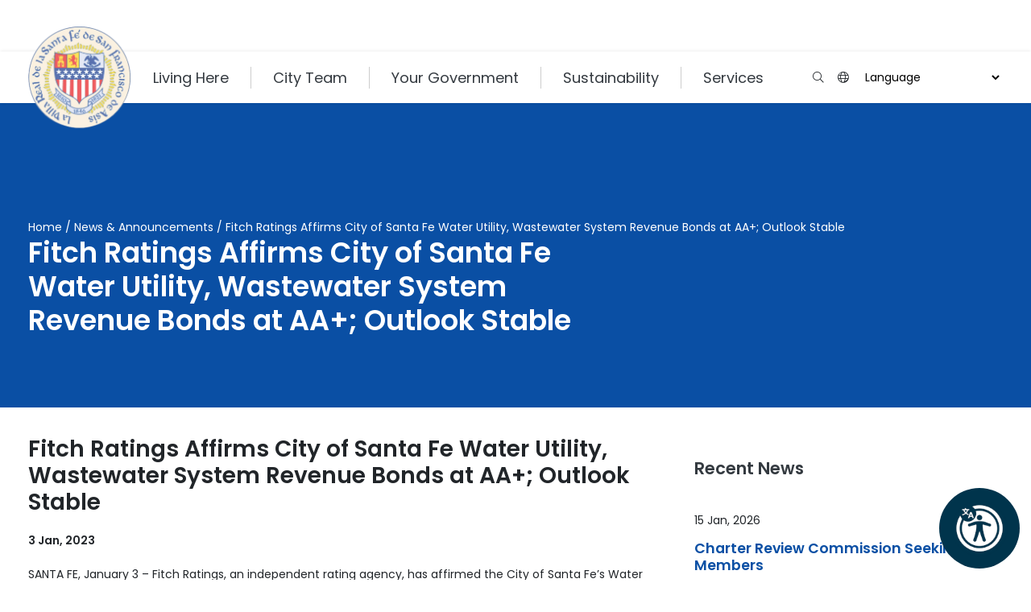

--- FILE ---
content_type: text/html; charset=UTF-8
request_url: https://santafenm.gov/news/fitch-ratings-affirms-city-of-santa-fe-water-utility-wastewater-system-revenue-bonds-at-aa-outlook-stable
body_size: 13014
content:
<!doctype html>
<html lang="en">
  <head>
<!-- Google tag (gtag.js) -->
<script async src="https://www.googletagmanager.com/gtag/js?id=G-BPLFKN8PER"></script>
<script>
  window.dataLayer = window.dataLayer || [];
  function gtag(){dataLayer.push(arguments);}
  gtag('js', new Date());

  gtag('config', 'G-BPLFKN8PER');
</script>

    <!-- Required meta tags -->
    <meta charset="utf-8">
    <meta name="viewport" content="width=device-width, initial-scale=1, shrink-to-fit=no">
	<title>Fitch Ratings Affirms City of Santa Fe Water Utility, Wastewater System Revenue Bonds at AA+; Outlook Stable | City of Santa Fe</title>
<meta name='keywords' content='Santa Fe New Mexico City of Santa Fe government website' />
<meta name='description' content='Fitch Ratings Affirms City of Santa Fe Water Utility, Wastewater System Revenue Bonds at AA+; Outlook Stable | Santa Fe, New Mexico - Official City of Santa Fe government website provides information and online services for residents of, businesses in, and visitors to Santa Fe, New Mexico' />
<link rel='canonical' href='https://santafenm.gov/news/fitch-ratings-affirms-city-of-santa-fe-water-utility-wastewater-system-revenue-bonds-at-aa-outlook-stable' />
<!-- generated by seo_lite -->
	

    <link href="https://cdn.jsdelivr.net/npm/bootstrap@4.6.2/dist/css/bootstrap.min.css" integrity="sha384-xOolHFLEh07PJGoPkLv1IbcEPTNtaed2xpHsD9ESMhqIYd0nLMwNLD69Npy4HI+N" crossorigin="anonymous" rel="stylesheet" />
    <link href="https://ajax.googleapis.com/ajax/libs/jqueryui/1.12.1/themes/smoothness/jquery-ui.css" crossorigin="anonymous" rel="stylesheet" />
    <link rel="preconnect" href="https://fonts.gstatic.com">
    <link href="https://fonts.googleapis.com/css2?family=Poppins:ital,wght@0,300;0,400;0,600;1,300;1,400;1,500&family=Lato:ital,wght@0,400;1,300&display=swap" rel="stylesheet">

    <link href="https://santafenm.gov/cache/66e614fa7b0b7edd428fe840861b3e9d5ea16ef2.1758138861.css" rel="stylesheet" />
    
    <link rel="preload" href="/css/print.css" as="style" onload="this.onload=null;this.rel='stylesheet'">
	<noscript>
		<link href="/css/print.css" rel="stylesheet" media="print">
	</noscript>

    <link rel="icon" type="image/png" href="/images/favicons/seal-favicon.png">
	
	<!--[if lte IE]>
<div id="warning_ie">
<h4>Your Browser Is Not Supported!</h4><br />
<p>Please upgrade your browser. <a href="#" onClick="document.getElementById('warning_ie').style.display = 'none';"><b>Close Window</b></a></p>
</div>
<![endif]-->


  

  <script src="https://cdn.jsdelivr.net/npm/flatpickr@4.6.13/dist/flatpickr.min.js"></script>
  <link href="https://cdn.jsdelivr.net/npm/flatpickr@4.6.13/dist/flatpickr.min.css" rel="stylesheet">

  </head>
  <body>
  
  
  


    <div id="fb-root"></div>
<script async defer crossorigin="anonymous" src="https://connect.facebook.net/en_US/sdk.js#xfbml=1&version=v15.0" nonce="XgdgPKe2"></script>

 
    
        
<header class="navbar navbar-expand-lg navbar-light csf-header" id="topnav">

  <div class="container">
    

    <a class="csf-navbar-brand" href="/">
      <img class="img-fluid" src="https://santafenm.gov/uploads/images/logos/santa-fe-city-seal.png" alt="City of Santa Fe Logo"/>
    </a>

    <div class="csf-not-navbar-brand">

      <button class="navbar-toggler float-right" type="button"
        data-toggle="collapse"
        data-target="#navbarNav"
        aria-controls="navbarNav"
        aria-expanded="false"
        aria-label="Toggle Navigation">
        <span class="navbar-toggler-icon"></span>
      </button>

      <div class="collapse navbar-collapse" id="navbarNav">

        <ul class="navbar-nav mr-auto" id="navbarContents">

          
          <li class="nav-item dmenu position-relative dropdown">
            <!--<a id="nc_living_here" class="nav-link csf-nav-link text-dark" data-toggle="dropdown"  role="button" aria-haspopup="true" aria-expanded="false"  href="/living-here">Living Here</a>-->
			<a id="nc_living_here" class="nav-link csf-nav-link text-dark"  role="button" aria-haspopup="true" aria-expanded="false"  href="/living-here">Living Here</a>
            <a href="#" class="btn d-lg-none" data-toggle="dropdown" title="View Menu Option Pages" aria-expanded="false"><i class="fas fa-caret-down"></i></a>
            <div class="dropdown-menu sm-menu" aria-labelledby="nc_living_here">
              <div class="row">

                <div class="col-md-6">
                  

                    
                    
                      <a class="dropdown-item"
                        
                          href="/ada-compliance"
                        >
                        Americans with Disabilities Compliance
                      </a>
                    

                  

                    

                  

                    
                    
                      <a class="dropdown-item"
                        
                          href="/public-works/parks-and-open-space/reserve-a-park-or-sports-field"
                        >
                        Reserve a Park or Field
                      </a>
                    

                  

                    

                  

                    
                    
                      <a class="dropdown-item"
                        
                          href="/community-services/division-of-senior-services"
                        >
                        Senior Services
                      </a>
                    

                  

                    

                  

                    
                    
                      <a class="dropdown-item"
                        
                          
                            href="https://santafelibrary.org/"
                          
                        >
                        Libraries
                      </a>
                    

                  

                    

                  

                    
                    
                      <a class="dropdown-item"
                        
                          href="/finance-2/purchasing-1/solicitations"
                        >
                        Active and Archived Solicitations
                      </a>
                    

                  

                    

                  

                    
                    
                      <a class="dropdown-item"
                        
                          
                            href="https://www.santafe.org/"
                          
                        >
                        Tourism Santa Fe
                      </a>
                    

                  

                    

                  

                    
                    
                      <a class="dropdown-item"
                        
                          href="/police/police-online-reporting"
                        >
                        Make a Police Report Online
                      </a>
                    

                  

                    

                  

                    
                    
                      <a class="dropdown-item"
                        
                          
                            href="https://secure.ethicspoint.com/domain/media/en/gui/42467/index.html"
                          
                        >
                        Report Fraud, Waste &amp; Abuse
                      </a>
                    

                  

                    

                  

                    
                    
                      <a class="dropdown-item"
                        
                          href="/community-services/youth-and-family-services-division"
                        >
                        Youth and Family Services
                      </a>
                    

                  
                </div>

                <div class="col-md-6">
                  

                    

                  

                    
                      <a class="dropdown-item"
                        
                          
                            
                              href="https://santafenm.gov/public-works/transit/santa-fe-trails"
                            
                          
                        >
                        Santa Fe Trails Bus Schedule
                      </a>
                    

                  

                    

                  

                    
                      <a class="dropdown-item"
                        
                          
                            
                              href="https://santafenm.gov/public-utilities/trash-and-recycling"
                            
                          
                        >
                        Trash &amp; Recycling
                      </a>
                    

                  

                    

                  

                    
                      <a class="dropdown-item"
                        
                          
                            
                              href="https://santafenm.gov/affordable-housing"
                            
                          
                        >
                        Affordable Housing
                      </a>
                    

                  

                    

                  

                    
                      <a class="dropdown-item"
                        
                          
                            href="https://safairport.com/"
                          
                        >
                        Airport
                      </a>
                    

                  

                    

                  

                    
                      <a class="dropdown-item"
                        
                          href="/community-services/recreation"
                        >
                        Recreation Complexes
                      </a>
                    

                  

                    

                  

                    
                      <a class="dropdown-item"
                        
                          
                            href="https://santafenm.gov/city-clerk-community-engagement/cs"
                          
                        >
                        Solve a Problem
                      </a>
                    

                  

                    

                  

                    
                      <a class="dropdown-item"
                        
                          href="/community-services/connect"
                        >
                        CONNECT
                      </a>
                    

                  

                    

                  

                    
                      <a class="dropdown-item"
                        
                          href="/public-works/parks-and-open-space"
                        >
                        Parks and Open Space
                      </a>
                    

                  

                    

                  
                </div>

              </div>

            </div>
          </li>
          

          
          <li class="nav-item dmenu position-relative dropdown">
            <!--<a class="nav-link csf-nav-link text-dark" href="/city-hall" id="nc_city_hall" data-toggle="dropdown"  aria-haspopup="true"   >City Team</a>-->
			<a class="nav-link csf-nav-link text-dark" href="/city-hall" id="nc_city_hall"  aria-haspopup="true"   >City Team</a>
            <a href="#" class="btn d-lg-none" data-toggle="dropdown" title="View Menu Option Pages" aria-expanded="false"><i class="fas fa-caret-down"></i></a>
            <div class="dropdown-menu sm-menu" aria-labelledby="nc_city_hall">

              <div class="row">

                <div class="col-md-6">
                  

                    
                    
                      <a class="dropdown-item"
                        
                          href="/city-manager"
                        >
                        City Manager
                      </a>
                    

                  

                    

                  

                    
                    
                      <a class="dropdown-item"
                        
                          
                            
                              href="https://santafenm.gov/city-clerk-community-engagement"
                            
                          
                        >
                        City Clerk/Community Engagement
                      </a>
                    

                  

                    

                  

                    
                    
                      <a class="dropdown-item"
                        
                          href="/community-development"
                        >
                        Community Development
                      </a>
                    

                  

                    

                  

                    
                    
                      <a class="dropdown-item"
                        
                          href="/public-utilities"
                        >
                        Public Utilities
                      </a>
                    

                  

                    

                  

                    
                    
                      <a class="dropdown-item"
                        
                          href="/human-resources"
                        >
                        Human Resources
                      </a>
                    

                  

                    

                  
                </div>

                <div class="col-md-6">
                  

                    

                  

                    
                    
                        <a class="dropdown-item"
                          
                            href="/city-attorney"
                          >
                        City Attorney&#8217;s Office
                      </a>
                    

                  

                    

                  

                    
                    
                        <a class="dropdown-item"
                          
                            href="/chs"
                          >
                        Community Health and Safety
                      </a>
                    

                  

                    

                  

                    
                    
                        <a class="dropdown-item"
                          
                            href="/public-works"
                          >
                        Public Works 
                      </a>
                    

                  

                    

                  

                    
                    
                        <a class="dropdown-item"
                          
                            href="/finance-2"
                          >
                        Finance Department 
                      </a>
                    

                  

                    

                  

                    
                    
                        <a class="dropdown-item"
                          
                            href="/city-hall/press-inquiries"
                          >
                        Press Inquiries
                      </a>
                    

                  
                </div>

              </div>
            </div>
          </li>
          

          
          <li class="nav-item dmenu position-relative dropdown">
            <a class="nav-link csf-nav-link text-dark" id="nc_your_government" data-toggle="dropdown" title="View Menu Option Pages"  aria-haspopup="true"
             style="cursor:pointer;">Your Government</a>
            <a href="#" class="btn d-lg-none" data-toggle="dropdown" title="View Menu Option Pages" aria-expanded="false"><i class="fas fa-caret-down"></i></a>
            <div class="dropdown-menu sm-menu" aria-labelledby="nc_your_government">

              <div class="row">

                <div class="col-md-6">
                  

                    
                      <a class="dropdown-item"
                        
                          href="/elected-officials"
                        >
                        Elected Officials
                      </a>
                    

                  

                    

                  

                    
                      <a class="dropdown-item"
                        
                          href="/city-clerk-1/meetings-minutes-and-agendas"
                        >
                        Meetings, Minutes, and Agendas
                      </a>
                    

                  

                    

                  

                    
                      <a class="dropdown-item"
                        
                          
                            href="https://www.youtube.com/user/cityofsantafe"
                          
                        >
                        Watch a Public Meeting
                      </a>
                    

                  

                    

                  

                    
                      <a class="dropdown-item"
                        
                          
                            
                              href="https://santafenm.gov/city-clerk-1/ordinances-resolutions-and-the-city-charter/santa-fe-municipal-charter"
                            
                          
                        >
                        City Charter
                      </a>
                    

                  

                    

                  

                    
                      <a class="dropdown-item"
                        
                          href="/human-resources/employee-salaries-positions"
                        >
                        Employee Salaries &amp; Positions
                      </a>
                    

                  

                    

                  

                    
                      <a class="dropdown-item"
                        
                          href="/city-attorney/legislative-services"
                        >
                        Office of Legislation and Policy Innovation
                      </a>
                    

                  

                    

                  

                    
                      <a class="dropdown-item"
                        
                          href="/city-clerk-1/ordinances-resolutions-and-the-city-charter/documents-1-1-1-1-1-1-1-1-1-1-1-1-1"
                        >
                        Ordinances and Resolutions
                      </a>
                    

                  
                </div>

                <div class="col-md-6">
                  

                    

                  

                    
                      <a class="dropdown-item"
                        
                          href="/municipal-court"
                        >
                        Municipal Court
                      </a>
                    

                  

                    

                  

                    
                      <a class="dropdown-item"
                        
                          href="/boards-commissions-and-committees"
                        >
                        Boards, Commissions and Committees
                      </a>
                    

                  

                    

                  

                    
                      <a class="dropdown-item"
                        
                          
                            
                              href="https://santafenm.gov/city-attorney/request-public-records"
                            
                          
                        >
                        Public Records Request
                      </a>
                    

                  

                    

                  

                    
                      <a class="dropdown-item"
                        
                          
                            href="https://library.municode.com/nm/santa_fe/codes/code_of_ordinances"
                          
                        >
                        Santa Fe Municipal Code
                      </a>
                    

                  

                    

                  

                    
                      <a class="dropdown-item"
                        
                          href="/finance-2/purchasing-1/solicitations"
                        >
                        Active and Archived Solicitations
                      </a>
                    

                  

                    

                  

                    
                      <a class="dropdown-item"
                        
                          href="/city-clerk-1/sunshine-portal/contracts-1"
                        >
                        Contracts
                      </a>
                    

                  

                    

                  
                </div>

              </div>

            </div>
          </li>
          

          
          <li class="nav-item dmenu position-relative">
            <!--<a class="nav-link csf-nav-link text-dark" id="nc_sustainability" data-toggle="dropdown" href="https://sustainability.santafenm.gov">Sustainability</a>-->
			<a class="nav-link csf-nav-link text-dark" id="nc_sustainability" href="https://sustainability.santafenm.gov">Sustainability</a>
            <a href="#" class="btn d-lg-none" data-toggle="dropdown" title="View Menu Option Pages" aria-expanded="false"><i class="fas fa-caret-down"></i></a>
            <div class="dropdown-menu sm-menu" aria-labelledby="nc_sustainability">

              <div class="row">

                <div class="col-md-6">
                  

                    
                      <a class="dropdown-item"
                        
                          href="/public-utilities/trash-and-recycling/sustainable-santa-fe/gosolar"
                        >
                        Solarize Santa Fe
                      </a>
                    

                  

                    

                  

                    
                      <a class="dropdown-item"
                        
                         
                           
                             href="https://santafenm.gov/affordable-housing"
                           
                         
                        >
                        Affordable Housing
                      </a>
                    

                  

                    

                  

                    
                      <a class="dropdown-item"
                        
                         
                           href="https://savewatersantafe.com/"
                         
                        >
                        Water Conservation Office
                      </a>
                    

                  

                    

                  
                </div>

                <div class="col-md-6">
                  

                    

                  

                    
                      <a class="dropdown-item"
                        
                         
                           href="https://treesmart-thecitydifferent.hub.arcgis.com/"
                         
                        >
                        Tree Smart Santa Fe
                      </a>
                    

                  

                    

                  

                    
                      <a class="dropdown-item"
                        
                          href="/land-use/building-permits/greenbuildingcode"
                        >
                        Green Building Codes
                      </a>
                    

                  

                    

                  

                    
                      <a class="dropdown-item"
                        
                         
                           href="https://s3santafehousinginitiative.org/"
                         
                        >
                        Built for Zero
                      </a>
                    

                  
                </div>

              </div>

            </div>
          </li>
          
		  
		  
          <li class="nav-item dmenu position-relative">
            <!--<a class="nav-link csf-nav-link text-dark" id="nc_sustainability" data-toggle="dropdown" href="https://sustainability.santafenm.gov">Sustainability</a>-->
			<a class="nav-link csf-nav-link text-dark" id="nc_services" href="">Services</a>
            <a href="#" class="btn d-lg-none" data-toggle="dropdown" title="View Menu Option Pages" aria-expanded="false"><i class="fas fa-caret-down"></i></a>
            <div class="dropdown-menu sm-menu services" aria-labelledby="nc_services">

              <div class="row">

                <div class="col-md-6">
                  

                    
                      <a class="dropdown-item"
                        
                         
                           
                             href="https://santafenm.gov/how-to-apply"
                           
                         
                        >
                        Apply for a Job
                      </a>
                    

                  

                    

                  

                    
                      <a class="dropdown-item"
                        
                         
                           
                             href="https://santafenm.gov/land-use/doing-business-with-the-city"
                           
                         
                        >
                        Business Licenses
                      </a>
                    

                  

                    

                  

                    
                      <a class="dropdown-item"
                        
                         
                           
                             href="https://santafenm.gov/public-utilities/trash-and-recycling"
                           
                         
                        >
                        Trash and Recycling
                      </a>
                    

                  

                    

                  

                    
                      <a class="dropdown-item"
                        
                         
                           href="https://santafenm.gov/public-works/parks-and-open-space"
                         
                        >
                        Parks and Open Space
                      </a>
                    

                  

                    

                  

                    
                      <a class="dropdown-item"
                        
                         
                           
                             href="https://santafenm.gov/public-works/parking"
                           
                         
                        >
                        Parking
                      </a>
                    

                  

                    

                  

                    
                      <a class="dropdown-item"
                        
                         
                           
                             href="https://santafenm.gov/emergency-management/alertsantafe"
                           
                         
                        >
                        Alert Santa Fe
                      </a>
                    

                  

                    

                  

                    
                      <a class="dropdown-item"
                        
                         
                           href="https://santafenm.gov/city-clerk-community-engagement/cs"
                         
                        >
                        Solve a Problem
                      </a>
                    

                  
                </div>

                <div class="col-md-6">
                  

                    

                  

                    
                      <a class="dropdown-item"
                        
                         
                           
                             href="https://santafenm.gov/public-works/transit"
                           
                         
                        >
                        Transit
                      </a>
                    

                  

                    

                  

                    
                      <a class="dropdown-item"
                        
                         
                           
                             href="https://santafenm.gov/land-use/current-planning"
                           
                         
                        >
                        Zoning and Permits
                      </a>
                    

                  

                    

                  

                    
                      <a class="dropdown-item"
                        
                         
                           
                             href="https://santafenm.gov/public-utilities/customer-service-and-utility-billing"
                           
                         
                        >
                        Water and Utilities
                      </a>
                    

                  

                    

                  

                    
                      <a class="dropdown-item"
                        
                         
                           
                             href="https://santafenm.gov/community-services/recreation"
                           
                         
                        >
                        Recreation
                      </a>
                    

                  

                    

                  

                    
                      <a class="dropdown-item"
                        
                         
                           
                             href="https://santafenm.gov/police"
                           
                         
                        >
                        Police
                      </a>
                    

                  

                    

                  

                    
                      <a class="dropdown-item"
                        
                         
                           
                             href="https://santafenm.gov/community-services/division-of-senior-services"
                           
                         
                        >
                        Seniors
                      </a>
                    

                  

                    

                  
                </div>

              </div>

            </div>
          </li>
          

        </ul>

        <div class="d-block d-lg-flex px-4 pb-4 px-lg-0 pb-lg-0" id="searchContainer">

          
          <form id="navSearchForm" class="pl-0 pb-4 pl-lg-5 pb-lg-0 d-block d-lg-none" style="flex-grow: 1" method="post" action="https://santafenm.gov//"  >
<div class='hiddenFields'>
<input type="hidden" name="params" value="eyJyZXN1bHRfcGFnZSI6InNlYXJjaC1yZXN1bHRzIiwicmVxdWlyZWQiOiJrZXl3b3JkcyJ9" />
<input type="hidden" name="ACT" value="32" />
<input type="hidden" name="site_id" value="1" />
<input type="hidden" name="csrf_token" value="17411c8aa0bb2896a16ec5d3ca5c523052c21b00" />
</div>



            <fieldset class="input-group w-100">
              <legend id="search-legend-header" class="sr-only">Search the site</legend>
              <input type="text" class="form-control" name="keywords" value="" placeholder="Search for Anything" aria-label="Enter Your Search Term"/>
              <div class="input-group-append">
                <button class="btn btn-primary" type="submit" aria-label="Submit search"><i class="fas fa-search"></i>
              </div>
              
            </fieldset>

          </form>

          
          <div class="header-right d-flex align-items-center">

            <div class="d-none d-lg-block">
              <button class="search-icon-btn fal fa-search btn" id="searchToggle" aria-label="Open search input"></button>
              <button class="search-icon-btn fal fa-times btn d-none" id="searchDismiss" aria-label="Close search input"></button>
            </div>

            <div class="translate">
              <i class="p-2 fal fa-globe csf-sep-left"></i>
              <select class="p-1 csf-select-seamless" aria-label="Choose a Translate Language" style="min-width: 180px;" onchange="interceptTranslate(this);">
                <option value="">Language</option>
                <option value="en|en">English</option>
                <option value="en|es">Spanish</option>
              </select>
              <div id="google_translate_element2"></div>
            </div>
          </div>
        </div>

      </div>

    </div>

    

  </div>

</header>

<script>
const searchToggle = document.getElementById("searchToggle");
searchToggle.addEventListener('click', (evt) => {

  const navContents = document.getElementById("navbarContents");
  navContents.classList.add('d-none');

  const searchContainer = document.getElementById("searchContainer");
  searchContainer.classList.add('w-100')

  const searchForm = document.getElementById("navSearchForm")
  searchForm.classList.remove('d-lg-none');

  const searchDismiss = document.getElementById("searchDismiss");
  searchDismiss.classList.remove('d-none');

  evt.target.classList.add('d-none');

})

const searchDismiss = document.getElementById("searchDismiss");
searchDismiss.addEventListener('click', (evt) => {

  const navContents = document.getElementById("navbarContents");
  navContents.classList.remove('d-none');

  const searchContainer = document.getElementById("searchContainer");
  searchContainer.classList.remove('w-100')

  const searchForm = document.getElementById("navSearchForm")
  searchForm.classList.add('d-lg-none');

  const searchToggle = document.getElementById("searchToggle");
  searchToggle.classList.remove('d-none');

  evt.target.classList.add('d-none');

})
</script>

    

      <div class="csf-layout-contents">
        




<title>Fitch Ratings Affirms City of Santa Fe Water Utility, Wastewater System Revenue Bonds at AA+; Outlook Stable | City of Santa Fe</title>
<meta name='keywords' content='Santa Fe New Mexico City of Santa Fe government website' />
<meta name='description' content='Fitch Ratings Affirms City of Santa Fe Water Utility, Wastewater System Revenue Bonds at AA+; Outlook Stable | Santa Fe, New Mexico - Official City of Santa Fe government website provides information and online services for residents of, businesses in, and visitors to Santa Fe, New Mexico' />
<link rel='canonical' href='https://santafenm.gov/news/fitch-ratings-affirms-city-of-santa-fe-water-utility-wastewater-system-revenue-bonds-at-aa-outlook-stable' />
<!-- generated by seo_lite -->


<div class="csf-standard-banner mb-4">
	<div class="container">
		<div class="banner-content">
			<div class="csf-breadcrumbs" itemprop="breadcrumb">
				<a href="/">Home</a> /
				<a href="/news">News & Announcements</a> /
				<span class="last">Fitch Ratings Affirms City of Santa Fe Water Utility, Wastewater System Revenue Bonds at AA+; Outlook Stable</span>
			</div>
			<div class="row">
				<div class="col-lg-7">
					<h1>Fitch Ratings Affirms City of Santa Fe Water Utility, Wastewater System Revenue Bonds at AA+; Outlook Stable</h1>
				</div>
			</div>
		</div>
	</div>
	<div class="csf-banner-bg" >
		<div class="csf-banner-tint"></div>
	</div>
</div>

<div class="container" style="margin-bottom: 50px;">

	

		<div class="row">
			
			
			<div class="col-md-8">
			
				<article itemscope itemtype="http://schema.org/NewsArticle">

					
					<meta itemprop="description" content="{summary}" />
					<meta itemprop="url" content="https://santafenm.gov/news/fitch-ratings-affirms-city-of-santa-fe-water-utility-wastewater-system-revenue-bonds-at-aa-outlook-stable" />
					<meta itemprop="mainEntityOfPage" content="https://santafenm.gov/news/fitch-ratings-affirms-city-of-santa-fe-water-utility-wastewater-system-revenue-bonds-at-aa-outlook-stable" />
					<div itemprop="publisher" itemscope itemtype="http://schema.org/organization" style="display: none !important;">
						<meta itemprop="name" content="City of Santa Fe" />
						<div itemprop="logo" itemscope itemtype="http://schema.org/imageobject">
							<meta itemprop="url" content="https://santafenm.gov//images/logo.png" />
							<meta itemprop="height" content="unknown" />
							<meta itemprop="width" content="unknown" />
							<meta itemprop="caption" content="City of Santa Fe" />
						</div>
					</div>

					<meta itemprop="author" content="City of Santa Fe" />
					<meta itemprop="dateModified" content="2023-01-03T08:00:00-06:00" />
					<meta itemprop="datePublished" content="2023-01-03T08:00:00-06:00" />
					

					





					<div class="image" itemprop="image" itemscope itemtype="http://schema.org/imageobject" style="display: none !important;">

						

						<meta itemprop="url" content="https://santafenm.gov//images/no-image.jpg" />
						<meta itemprop="height" content="Unknown" />
						<meta itemprop="width" content="Unknown" />

						

						<meta itemprop="caption" content="Fitch Ratings Affirms City of Santa Fe Water Utility, Wastewater System Revenue Bonds at AA+; Outlook Stable" />

					</div>

					

					

					<div>
						<h1 itemprop="headline" class="h2 my-3">Fitch Ratings Affirms City of Santa Fe Water Utility, Wastewater System Revenue Bonds at AA+; Outlook Stable</h1>
						
						<div class="my-4 csf-text-light-blue">
								<strong>3 Jan, 2023</strong>
						</div>
						
						
						
					</div>

					
					
					<div itemprop="articleBody">
						
	
	<div class="w-100">
		<div>
		  <p>SANTA FE, January 3 &ndash; Fitch Ratings, an independent rating agency, has affirmed the City of Santa Fe&rsquo;s Water Utility and Wastewater System revenue bond ratings at &lsquo;AA+.&rsquo; Fitch said these ratings reflect the systems&#39; exceptionally low leverage in the context of very strong revenue defensibility. Strong revenue defensibility is supported by the systems&#39; fundamental roles as the sole water and sewer service providers to a service area with generally favorable demographic trends.</p>

<p>Fitch&rsquo;s ratings include each system&rsquo;s Standalone Credit Profile (both aa+), approximately $31.2 million in water utility system refunding revenue bonds, and approximately $13.6 million in wastewater utility system/environmental services (climate bond certified/green bond) gross receipts taxes improvement revenue bonds.</p>

<p>Mayor Alan Webber says: &quot;We are very pleased with these ratings for our Water Utility and Wastewater System revenue bonds. The positive ratings signify our continuing commitment to sound financial management that keeps our utility rates affordable.&quot;</p>

<p>Emily K. Oster, City of Santa Fe Finance Director, says: &quot;We are pleased to receive these positive bond ratings and recognition from Fitch of the low leverage and strong revenue defensibility of the Water Utility and Wastewater Systems. These ratings are a testament to our City&#39;s strong financial health and Mayor Webber&rsquo;s commitment to financial responsibility.&rdquo;</p>
	  </div>
	</div>
		
	

	

	

	

	

	

	

	

	
	
	





						
						

					</div>

					<div class="row">
						<div class="col-lg-12 d-lg-flex mt-3 mt-lg-0">

							<div class="d-flex align-items-center">

								<h5 class="my-0 mr-3">Share</h5>

								

								<div class="a2a_kit a2a_kit_size_32 a2a_default_style">

									

									<a class="a2a_button_facebook">
											<span class="fa-stack h5 my-0 nmrestart-text-nice-blue">
							<i class="far fa-circle fa-stack-2x"></i>
							<i class="fab fa-facebook-f fa-stack-1x"></i>
							</span>
									</a>

									<a class="a2a_button_twitter">
											<span class="fa-stack h5 my-0 nmrestart-text-nice-blue">
							<i class="far fa-circle fa-stack-2x"></i>
							<i class="fab fa-twitter fa-stack-1x"></i>
							</span>
									</a>

									<a class="a2a_button_pinterest">
											<span class="fa-stack h5 my-0 nmrestart-text-nice-blue">
												<i class="far fa-circle fa-stack-2x"></i>
												<i class="fab fa-pinterest fa-stack-1x"></i>
											</span>
									</a>

									<a class="a2a_button_instagram">
											<span class="fa-stack h5 my-0 nmrestart-text-nice-blue">
							<i class="far fa-circle fa-stack-2x"></i>
							<i class="fab fa-instagram fa-stack-1x"></i>
							</span>
									</a>

									<a class="a2a_button_youtube">
											<span class="fa-stack h5 my-0 nmrestart-text-nice-blue">
							<i class="far fa-circle fa-stack-2x"></i>
							<i class="fab fa-youtube fa-stack-1x"></i>
							</span>
									</a>

								</div>

								<script>
									var a2a_config = a2a_config || {};
									a2a_config.num_services = 12;
								</script>

								<script async src="https://static.addtoany.com/menu/page.js"></script>

								

							</div>

						</div>

					</div>

				</article>

			</div>

			
			<div class="col-md-4">
			
				<div>

	
	<div>
		<h4 class="my-5 text-dark">Recent News</h4>

		
<div>

  
  <div>

    <div class="my-3">15 Jan, 2026</div>
    
    
    <a class="d-block h5 csf-text-dark-blue" href="https://mailchi.mp/santafenm.gov/charter-review-commission-seeking-members?e=62422c6cba" target="_blank">Charter Review Commission Seeking Members</a>

  </div>
  
  <div>

    <div class="my-3">14 Jan, 2026</div>
    
    
    <a class="d-block h5 csf-text-dark-blue" href="https://mailchi.mp/santafenm.gov/martin-luther-king-jr-day-closures?e=62422c6cba" target="_blank">Martin Luther King Jr. Day Closures</a>

  </div>
  
  <div>

    <div class="my-3">13 Jan, 2026</div>
    
    
    <a class="d-block h5 csf-text-dark-blue"  href="https://santafenm.gov/news/district-2-candidate-forum-january-17-2026-1">District 2 Candidate Forum – January 17, 2026</a>

  </div>
  

</div>

	</div>

	
</div>

			</div>

		</div>
	
</div>

      </div>

    
        
<footer >

  

    <div class="csf-bg-image" style="background-image: url(https://santafenm.gov/uploads/images/hero_images/_default/iStock-1257656093_%281%29.jpg)">

      <div class="csf-tint pt-5 pb-4">

        <div class="container">

          <div class="mb-5 csf-footer-brand">
            <a href="/"><img class="img-fluid" src="https://santafenm.gov/uploads/images/logos/logo-city-of-santa-fe-seal.png" alt="City of Santa Fe Logo"/></a>
          </div>

          <div class="row">

            <div class="col-lg-5">
              <h6 class="text-white">Quick Links</h6>
            </div>

            <div class="col-lg-5">
              <h6 class="text-white">Contact Info</h6>
            </div>

            <div class="col-lg-2">
              <form id="search_form" method="post" action="https://santafenm.gov//"  >
<div class='hiddenFields'>
<input type="hidden" name="params" value="eyJyZXN1bHRfcGFnZSI6InNlYXJjaC1yZXN1bHRzIiwicmVxdWlyZWQiOiJrZXl3b3JkcyJ9" />
<input type="hidden" name="ACT" value="32" />
<input type="hidden" name="site_id" value="1" />
<input type="hidden" name="csrf_token" value="17411c8aa0bb2896a16ec5d3ca5c523052c21b00" />
</div>



                <fieldset class="input-group">
                  <legend id="search-legend-footer" class="sr-only">Search the site</legend>
                  <input type="text" class="form-control" name="keywords" value="" placeholder="Search..." aria-label="Enter Your Search Term"/>
                  <div class="input-group-append">
                       <button class="btn btn-primary" type="submit" aria-label="Submit search"><i class="fas fa-search"></i>
                </div>
                  
                </fieldset>

              </form>
            </div>

          </div>

          <div class="row my-4">
            <div class="col-lg-5">

              <div class="row">


                
                  <div class="col-lg-6">
                    <a class="text-white" href="
                        /city-clerk-community-engagement/cs
                      "">
                      
                        Report & Request
                      
                    </a>
                  </div>
                
                  <div class="col-lg-6">
                    <a class="text-white" href="
                        /city-clerk-1/meetings-minutes-and-agendas
                      "">
                      
                        Meetings and Agendas
                      
                    </a>
                  </div>
                
                  <div class="col-lg-6">
                    <a class="text-white" href="
                        https://ipn2.paymentus.com/cp/SFUP
                      "">
                      
                        Pay Your Utility Bill
                      
                    </a>
                  </div>
                
                  <div class="col-lg-6">
                    <a class="text-white" href="
                        /land-use/doing-business-with-the-city
                      "">
                      
                        Business License
                      
                    </a>
                  </div>
                
                  <div class="col-lg-6">
                    <a class="text-white" href="
                        /land-use/building-permits
                      "">
                      
                        Building Division (Permitting)
                      
                    </a>
                  </div>
                
                  <div class="col-lg-6">
                    <a class="text-white" href="
                        https://prodpci.etimspayments.com/pbw/include/santafe/input.jsp
                      "">
                      
                        Pay A Parking Ticket
                      
                    </a>
                  </div>
                
                  <div class="col-lg-6">
                    <a class="text-white" href="
                        /public-utilities/trash-and-recycling
                      "">
                      
                        Trash and Recycling
                      
                    </a>
                  </div>
                
                  <div class="col-lg-6">
                    <a class="text-white" href="
                        /public-works/transit/santa-fe-trails
                      "">
                      
                        Bus Schedules
                      
                    </a>
                  </div>
                
                  <div class="col-lg-6">
                    <a class="text-white" href="
                        /community-services/recreation
                      "">
                      
                        Recreation
                      
                    </a>
                  </div>
                
                  <div class="col-lg-6">
                    <a class="text-white" href="
                        /ada-compliance
                      "">
                      
                        ADA Compliance
                      
                    </a>
                  </div>
                
                  <div class="col-lg-6">
                    <a class="text-white" href="
                        https://secure.ethicspoint.com/domain/media/en/gui/42467/index.html
                      "">
                      
                        Report Fraud, Waste & Abuse
                      
                    </a>
                  </div>
                
				
				<div class="col-lg-6 bug-link"><a href="/report-a-bug" class="btn-secondary">Report a Website Issue</a></div>

      
              </div>

            </div>

            <div class="col-lg-5">

              <div class="row">

                
                <div class="col-lg-6">

                  

                    
                      <h6 class="text-white">City Hall</h6>
                    

                    <p class="text-white">

                      
                        200 Lincoln Avenue <br/>
                      

                      

                      Santa Fe, New Mexico
                      
                        87501
                      

                      

                    </p>

                  

                    
                      <h6 class="text-white">Mailing Address:</h6>
                    

                    <p class="text-white">

                      
                        City of Santa Fe <br/>
                      

                      
                        PO Box 909 <br/>
                      

                      Santa Fe, New Mexico
                      
                        87504-0909
                      

                      

                    </p>

                  

                </div>

                
                <div class="col-lg-6">

                  
                    <p class="text-white">
                      
                        Constituent Services<br/>
                      

                      <a class="text-white" href="tel:505-955-6949">505-955-6949</a>
                    </p>

                  
                    <p class="text-white">
                      
                        Report Weapons / Violence Threats<br/>
                      

                      <a class="text-white" href="tel:505-428-3710">505-428-3710</a>
                    </p>

                  

                  <div class="bug-link"><a href="/ada-compliance/web-accessibility" class="btn-secondary">Report an Accessibility Issue</a></div>

                </div>

              </div>

            </div> 

            <div class="col-lg-2">

              <div>

                <h6 class="text-white">Stay Up to Date</h6>
                
<div class="footer-social-row" style="display: flex;justify-content: space-between;">
  
    
      <a class="text-white pr-4" href="https://www.facebook.com/santafegov" target="_blank" title="Follow us on Facebook">
        <i class="fab fa-2x fa-facebook"></i>
      </a>
    
  
    
      <a class="text-white pr-4" href="https://www.instagram.com/santafegov/" target="_blank" title="Follow us on Instagram">
        <i class="fab fa-2x fa-instagram"></i>
      </a>
    
  
    
      <a class="text-white pr-4" href="https://www.linkedin.com/company/santafegov" target="_blank" title="Follow us on Linked In">
        <i class="fab fa-2x fa-linkedin"></i>
      </a>
    
  
    
      <a class="text-white pr-4" href="https://x.com/SantaFeGov " target="_blank" title="Follow us on X">
        <svg xmlns="http://www.w3.org/2000/svg" viewBox="0 0 512 512" width="28px" height="28px" fill="white">
          <path d="M389.2 48h70.6L305.6 224.2 487 464H345L233.7 318.6 106.5 464H35.8L200.7 275.5 26.8 48H172.4L272.9 180.9 389.2 48zM364.4 421.8h39.1L151.1 88h-42L364.4 421.8z"/>
        </svg>        
      </a>
      
  
    
      <a class="text-white pr-4" href="https://www.youtube.com/user/cityofsantafe" target="_blank" title="Follow us on YouTube">
        <i class="fab fa-2x fa-youtube"></i>
      </a>
    
  
    
      <a class="text-white pr-4" href="https://bsky.app/profile/santafegov.bsky.social" target="_blank" title="Follow us on Bluesky">
        <svg xmlns="http://www.w3.org/2000/svg" viewBox="0 0 512 512" width="28px" height="28px" fill="white">
          <path d="M111.8 62.2C170.2 105.9 233 194.7 256 242.4c23-47.6 85.8-136.4 144.2-180.2c42.1-31.6 110.3-56 110.3 21.8c0 15.5-8.9 130.5-14.1 149.2C478.2 298 412 314.6 353.1 304.5c102.9 17.5 129.1 75.5 72.5 133.5c-107.4 110.2-154.3-27.6-166.3-62.9l0 0c-1.7-4.9-2.6-7.8-3.3-7.8s-1.6 3-3.3 7.8l0 0c-12 35.3-59 173.1-166.3 62.9c-56.5-58-30.4-116 72.5-133.5C100 314.6 33.8 298 15.7 233.1C10.4 214.4 1.5 99.4 1.5 83.9c0-77.8 68.2-53.4 110.3-21.8z"/>
        </svg>
      </a>
      
  
    
      <a class="text-white pr-4" href="https://www.threads.net/@santafegov" target="_blank" title="Follow us on Threads">
        <svg xmlns="http://www.w3.org/2000/svg" viewBox="0 0 448 512" width="28px" height="28px" fill="white">
          <path d="M331.5 235.7c2.2 .9 4.2 1.9 6.3 2.8c29.2 14.1 50.6 35.2 61.8 61.4c15.7 36.5 17.2 95.8-30.3 143.2c-36.2 36.2-80.3 52.5-142.6 53h-.3c-70.2-.5-124.1-24.1-160.4-70.2c-32.3-41-48.9-98.1-49.5-169.6V256v-.2C17 184.3 33.6 127.2 65.9 86.2C102.2 40.1 156.2 16.5 226.4 16h.3c70.3 .5 124.9 24 162.3 69.9c18.4 22.7 32 50 40.6 81.7l-40.4 10.8c-7.1-25.8-17.8-47.8-32.2-65.4c-29.2-35.8-73-54.2-130.5-54.6c-57 .5-100.1 18.8-128.2 54.4C72.1 146.1 58.5 194.3 58 256c.5 61.7 14.1 109.9 40.3 143.3c28 35.6 71.2 53.9 128.2 54.4c51.4-.4 85.4-12.6 113.7-40.9c32.3-32.2 31.7-71.8 21.4-95.9c-6.1-14.2-17.1-26-31.9-34.9c-3.7 26.9-11.8 48.3-24.7 64.8c-17.1 21.8-41.4 33.6-72.7 35.3c-23.6 1.3-46.3-4.4-63.9-16c-20.8-13.8-33-34.8-34.3-59.3c-2.5-48.3 35.7-83 95.2-86.4c21.1-1.2 40.9-.3 59.2 2.8c-2.4-14.8-7.3-26.6-14.6-35.2c-10-11.7-25.6-17.7-46.2-17.8H227c-16.6 0-39 4.6-53.3 26.3l-34.4-23.6c19.2-29.1 50.3-45.1 87.8-45.1h.8c62.6 .4 99.9 39.5 103.7 107.7l-.2 .2zm-156 68.8c1.3 25.1 28.4 36.8 54.6 35.3c25.6-1.4 54.6-11.4 59.5-73.2c-13.2-2.9-27.8-4.4-43.4-4.4c-4.8 0-9.6 .1-14.4 .4c-42.9 2.4-57.2 23.2-56.2 41.8l-.1 .1z"/>
        </svg>   
      </a>
    
  
  <style>
    .footer-social-row {
      display: flex;
      flex-wrap: wrap;
      gap: 10px;
  }
  
  
  .footer-social-row a {
      flex: 1 1 calc(25% - 10px);
      max-width: calc(25% - 10px);
  
  }
  </style>
</div>






				<p class="bug-link"><a href="https://santafenm.gov/notifications" class="btn-secondary">Connect with Us</a></div>
				
              </div>

            </div> 

          </div>

          
          <hr />

          <div class="d-lg-flex justify-content-between">

            <p class="text-white">© 2026 The Official Website of Santa Fe, New Mexico. All Rights Reserved</p>

            <div>

              <a class="text-white" href="/privacy">
                Policies & Disclaimers
              </a>
              <!--<span class="text-white">|</span>
              <a class="text-white" href="{accessibility_page:uri}">
                Accessibility
              </a>-->

            </div>
          </div>

        </div>

      </div>

    </div>

  

</footer>

    


    <script type="text/javascript">
      var leave_site_base_url = 'https://santafenm.gov/';
    </script>
    <!-- jQuery and Bootstrap Bundle (includes Popper) -->
    <script src="https://ajax.googleapis.com/ajax/libs/jquery/3.5.1/jquery.min.js"  crossorigin="anonymous"></script>
    <script src="https://ajax.googleapis.com/ajax/libs/jqueryui/1.12.1/jquery-ui.min.js" crossorigin="anonymous"></script>
    <script src="https://cdn.jsdelivr.net/npm/popper.js@1.16.1/dist/umd/popper.min.js" integrity="sha384-9/reFTGAW83EW2RDu2S0VKaIzap3H66lZH81PoYlFhbGU+6BZp6G7niu735Sk7lN" crossorigin="anonymous"></script>
    <script src="https://cdn.jsdelivr.net/npm/bootstrap@4.6.2/dist/js/bootstrap.min.js" integrity="sha384-+sLIOodYLS7CIrQpBjl+C7nPvqq+FbNUBDunl/OZv93DB7Ln/533i8e/mZXLi/P+" crossorigin="anonymous"></script>
    <script defer src="https://santafenm.gov/cache/01fa36b1412c3ad1b87b4128b1eb08892e30e005.1743705403.js"></script>
	
    <script defer src="/js/santafe-custom.js"></script>

    
    

    
    

<style>
label.required:after {
	content: "*";
    color: red;
}
</style>

    <!-- GTranslate: https://gtranslate.io/ -->
<script type="text/javascript">
function googleTranslateElementInit2() {new google.translate.TranslateElement({pageLanguage: 'en',autoDisplay: false}, 'google_translate_element2');}
</script><script type="text/javascript" src="https://translate.google.com/translate_a/element.js?cb=googleTranslateElementInit2"></script>

<script type="text/javascript">
// "Middleware" for our gTranslate.  Intercepts events from the dropdown such
// if the dropdown value is "en|en" and no cookie is attached, we prevent it
// from doing any translation (otherwise we're going to wind up with it
// translating to Afrikaans for some weird reason)
function interceptTranslate(evt) {

  if (evt == "en|en" || evt.value && evt.value == "en|en") {

    // Get the cookies
    let translated = false;
    const cookies = document.cookie.split(';');
    for(let i = 0; i < cookies.length; i ++) {

      const cookie = cookies[i];
      if (cookie.includes('googtrans')) {
        translated = true;
        break;
      }

    }

    if (!translated) {

      // Again we haven't translated this page yet, then doing a translation from
      // english to english will (weirdly) result in Afrikaans.  Bail
      return
    }

  }

  // Otherwise, translate
  doGTranslate(evt);
}

/* <![CDATA[ */
eval(function(p,a,c,k,e,r){e=function(c){return(c<a?'':e(parseInt(c/a)))+((c=c%a)>35?String.fromCharCode(c+29):c.toString(36))};if(!''.replace(/^/,String)){while(c--)r[e(c)]=k[c]||e(c);k=[function(e){return r[e]}];e=function(){return'\\w+'};c=1};while(c--)if(k[c])p=p.replace(new RegExp('\\b'+e(c)+'\\b','g'),k[c]);return p}('6 7(a,b){n{4(2.9){3 c=2.9("o");c.p(b,f,f);a.q(c)}g{3 c=2.r();a.s(\'t\'+b,c)}}u(e){}}6 h(a){4(a.8)a=a.8;4(a==\'\')v;3 b=a.w(\'|\')[1];3 c;3 d=2.x(\'y\');z(3 i=0;i<d.5;i++)4(d[i].A==\'B-C-D\')c=d[i];4(2.j(\'k\')==E||2.j(\'k\').l.5==0||c.5==0||c.l.5==0){F(6(){h(a)},G)}g{c.8=b;7(c,\'m\');7(c,\'m\')}}',43,43,'||document|var|if|length|function|GTranslateFireEvent|value|createEvent||||||true|else|doGTranslate||getElementById|google_translate_element2|innerHTML|change|try|HTMLEvents|initEvent|dispatchEvent|createEventObject|fireEvent|on|catch|return|split|getElementsByTagName|select|for|className|goog|te|combo|null|setTimeout|500'.split('|'),0,{}))
/* ]]> */
</script>

<script>
document.addEventListener('DOMContentLoaded', () => {
  // Create an observer instance
  const observer = new MutationObserver((mutations, obs) => {
    const votingFrame = document.querySelector('iframe[name="votingFrame"]');
    if (votingFrame) {
      votingFrame.setAttribute(
        'title',
        'Hidden Google Translate Rate This Translation'
      );
      obs.disconnect(); // stop observing once done
    }
  });

  // Start observing the whole document for added nodes
  observer.observe(document.documentElement, {
    childList: true,
    subtree: true
  });
});
</script>




<!-- Google Universal Analytics -->
<script id="google_gtagjs" src="https://www.googletagmanager.com/gtag/js?id=UA-57613803-1" async="async" type="text/javascript"></script>
<script id="google_gtagjs-inline" type="text/javascript">
window.dataLayer = window.dataLayer || [];function gtag(){dataLayer.push(arguments);}gtag('js', new Date());gtag('config', 'UA-57613803-1', {} );
</script>








<script>
  // Accessibility adjustments
  const idsToHide = new Set([
    "goog-gt-votingForm",
    "goog-gt-votingInputTrgLang",
    "goog-gt-votingInputTrgText",
    "goog-gt-votingInputSrcLang",
    "goog-gt-votingInputSrcText",
    "goog-gt-votingInputVote",
    "g-recaptcha-response"
  ]);

  function hideElementsById() {
    idsToHide.forEach(id => {
      const el = document.getElementById(id);
      if (el && !el.hasAttribute("aria-hidden")) {
        el.setAttribute("aria-hidden", "true");
      }
    });
  }

  // Initial call in case some elements are already there
  hideElementsById();

  // Observe DOM for changes (useful for dynamically injected elements)
  const observer = new MutationObserver(() => {hideElementsById();});

  observer.observe(document.body, {
    childList: true,
    subtree: true
  });

</script>

<script>
  function addYouTubeIframeTitles() {
  const iframes = document.querySelectorAll('iframe');

  iframes.forEach(iframe => {
    const src = iframe.getAttribute('src') || '';
    if (src.includes('youtube') && !iframe.hasAttribute('title')) {
      iframe.setAttribute('title', 'Embedded YouTube Video');
    }
  });
}

// Run initially
addYouTubeIframeTitles();

// Watch for dynamically added iframes
const observerYT = new MutationObserver(() => {addYouTubeIframeTitles();});

observer.observe(document.body, {
  childList: true,
  subtree: true
});

</script>


    <script>
        // Location of your button image:
        var buttonSrc = '/uploads/images/icons/reciteme_button.png';
    </script>
    <style>
        #reciteme-button {
            /* Button Styling and Placement */
            background: #00344c;
            width: 100px;
            height: 100px;
            bottom: 14px;
            right: 14px;

            position: fixed;
            border-radius: 50%;
            z-index: 100;
            cursor: pointer;
        }
        #reciteme-button:hover {
            /* Hover Color */
            background: #e9322e;
        }
        #reciteme-button img {
            /** Button Image Size */
            width: 70px;
            height: 70px;

            position: absolute;
            top: 50%;
            left: 50%;
            transform: translate(-50%, -50%);
        }
    </style>
    <script>
        var serviceUrl = "//api.reciteme.com/asset/js?key=";
        var serviceKey = "4e2263301930754583b5b9248231488b49cbc2fb";
        var options = {};  // Options can be added as needed
        var autoLoad = false;
        var enableFragment = "#reciteEnable";
        var loaded = [], frag = !1; window.location.hash === enableFragment && (frag = !0); function loadScript(c, b) { var a = document.createElement("script"); a.type = "text/javascript"; a.readyState ? a.onreadystatechange = function () { if ("loaded" == a.readyState || "complete" == a.readyState) a.onreadystatechange = null, void 0 != b && b() } : void 0 != b && (a.onload = function () {b()}); a.src = c; document.getElementsByTagName("head")[0].appendChild(a) } function _rc(c) { c += "="; for (var b = document.cookie.split(";"), a = 0; a < b.length; a++) { for (var d = b[a]; " " == d.charAt(0);)d = d.substring(1, d.length); if (0 == d.indexOf(c)) return d.substring(c.length, d.length) } return null } function loadService(c) { for (var b = serviceUrl + serviceKey, a = 0; a < loaded.length; a++)if (loaded[a] == b) return; loaded.push(b); loadScript(serviceUrl + serviceKey, function () { "function" === typeof _reciteLoaded && _reciteLoaded(); "function" == typeof c && c(); Recite.load(options); Recite.Event.subscribe("Recite:load", function () {Recite.enable()}) }) } "true" == _rc("Recite.Persist") && loadService(); if (autoLoad && "false" != _rc("Recite.Persist") || frag) document.addEventListener ? document.addEventListener("DOMContentLoaded", function (c) {loadService()}) : loadService();

        // Floating Button:
        function _reciteLoaded() {
            if (reciteMeButton && reciteMeButton.parentNode) {reciteMeButton.parentNode.removeChild(reciteMeButton);}
        }

        var reciteMeButton;
        function _createReciteButton() {
            var buttonParentSelector = 'body';
            var buttonContainer = document.createElement("div");
            var buttonImage = document.createElement("img");
            var buttonAlt = "Recite Me accessibility and Language Support";
            var buttonTitle = "Launch Recite Me";

            buttonContainer.setAttribute('id', 'reciteme-button');
            buttonContainer.setAttribute('alt', buttonAlt);
            buttonContainer.setAttribute('title', buttonTitle);
            buttonImage.setAttribute('alt', buttonAlt);
            buttonImage.setAttribute('title', buttonTitle);
            buttonImage.setAttribute('src', buttonSrc);
            buttonContainer.appendChild(buttonImage);
            var buttonParent = document.querySelector(buttonParentSelector);
            buttonParent.appendChild(buttonContainer);
            buttonContainer.addEventListener("click", function () {
                loadService();
                return false;
            });
            reciteMeButton = buttonContainer;
        }
        _createReciteButton();
    </script>



<!-- Begin Constant Contact Active Forms -->
<script> var _ctct_m = "f70df4e04f7aba4d2a611291f2214e18"; </script>
<script id="signupScript" src="//static.ctctcdn.com/js/signup-form-widget/current/signup-form-widget.min.js" async defer></script>
<!-- End Constant Contact Active Forms -->
  </body>
</html>


--- FILE ---
content_type: text/css
request_url: https://santafenm.gov/css/print.css
body_size: 146
content:
@charset "utf-8";

@media print { 
body {
	font:normal 13px Arial, Helvetica, sans-serif;
	margin:0;
	padding:0;
}

a {
	color:#666;
}
a:link {
	text-decoration:underline;
}
a:visited {
	text-decoration:underline;
}
a:active {
	text-decoration:underline;
}
a:hover {
	text-decoration:none;
}
h1 {
	font-size:16px;
}
h2 {
	font-size:15px;
}
h3, h4, h5 {
	font-size:14px;
}

p {
	line-height:16px;
}
#container {
	color:#000000;
	width:650px;
	margin:10px;
}
.csf-standard-banner {
	display: none !important;
}

header {
    display: none !important;
}
#content {
	overflow:hidden;
}

footer {
    display: none;
}
#leave-site-alert {
	display: none;
}
#leave-site-alert h2 {
	font-size: 14px;
}
#leave-site-alert p {
	font-size: 13px;
	line-height: 18px;
	margin-bottom: 10px;
}
#leave-site-alert-link {
	display: none;
}
#leave-site-cancel,
#leave-site-proceeed {
	font-size: 12px;
	background: #CC9900;
	color: #fff;
}


.csf-layout-contents main .container .row .col-md-4:first-child {
       display: none;
}

access-widget-ui, ::part(acsb-trigger) {
    display: none !important;
    visibility: hidden !important;
}



}

--- FILE ---
content_type: application/javascript
request_url: https://santafenm.gov/js/santafe-custom.js
body_size: 1248
content:
$(document).ready(function () {
    $(".external-link").on("hover", function (e) {

    });

    $(".jumpmenu").change(function() {
        let href = $(this).val();
        if (href.length) {
            window.location = href;
        }
    });

    $('#show-archived-solicitations').click(function() {
        let baseUrl = $(this).data('baseUrl');
        let qs = $(this).is(':checked') ? $(this).data('archiveUri') : '';
        window.location = baseUrl + qs;
    });

    const $popover = $('[data-toggle="popover"]');
    if ($popover.length) {
        $popover.popover({
            trigger: 'hover',
            placement: 'bottom',
            delay: 0,
            offset: 0,
            html: true
        }).click(function(e) {
            let $a = $(this).find('a.calendar-cell-title');
            if ($a.attr('href') === '#') {
                e.preventDefault();
                return false;
            }
            return true;
        });
    }

    const headers = document.querySelectorAll("h1, h2, h3, h4, h5, h6");
    
    const capitalizeWords = function(element) {
        
        let children = element.children;
        let rootText = '';
        if (children && children.length) {
            
            for(let i = 0; i < children.length; i ++) {
                
                const child = children[i];
                const text = capitalizeWords(child);
                if (typeof text == "string") {
                    rootText = rootText + text;
                }
                
            }
            
        } else {
            
            const words = element.innerHTML.split(/\s/);
            
            // Capitalize each word
            words.forEach((word, index) => {
                words[index] = word.charAt(0).toUpperCase() + word.slice(1);
            });
            
            // Then stitch things back
            element.innerHTML = words.join(' ');
        }
        
    }
    
    headers.forEach((header) => {
        // capitalizeWords(header)
        "header".toTitleCase()
    });

    const $btt = $('#back-to-top');
    if ($btt.length) {
        $(window).scroll(function() {
            if ($(window).scrollTop() > 300) {
                $btt.addClass('show');
            } else {
                $btt.removeClass('show');
            }
        });

        $btt.on('click', function(e) {
            e.preventDefault();
            $('html, body').animate({scrollTop:0}, '300');
        });
    }
});



/* To Title Case © 2018 David Gouch | https://github.com/gouch/to-title-case */

// eslint-disable-next-line no-extend-native
String.prototype.toTitleCase = function () {
    'use strict'
    var smallWords = /^(a|an|and|as|at|but|by|en|for|if|in|nor|of|on|or|per|the|to|v.?|vs.?|via)$/i
    var alphanumericPattern = /([A-Za-z0-9\u00C0-\u00FF])/
    var wordSeparators = /([ :–—-])/
  
    return this.split(wordSeparators)
      .map(function (current, index, array) {
        if (
          /* Check for small words */
          current.search(smallWords) > -1 &&
          /* Skip first and last word */
          index !== 0 &&
          index !== array.length - 1 &&
          /* Ignore title end and subtitle start */
          array[index - 3] !== ':' &&
          array[index + 1] !== ':' &&
          /* Ignore small words that start a hyphenated phrase */
          (array[index + 1] !== '-' ||
            (array[index - 1] === '-' && array[index + 1] === '-'))
        ) {
          return current.toLowerCase()
        }
  
        /* Ignore intentional capitalization */
        if (current.substr(1).search(/[A-Z]|\../) > -1) {
          return current
        }
  
        /* Ignore URLs */
        if (array[index + 1] === ':' && array[index + 2] !== '') {
          return current
        }
  
        /* Capitalize the first letter */
        return current.replace(alphanumericPattern, function (match) {
          return match.toUpperCase()
        })
      })
      .join('')
  }






//https://app.clickup.com/t/8678p6tuv

document.addEventListener('DOMContentLoaded', (event) => {
    const elements = document.querySelectorAll('img, iframe');
  
    for (let el of elements) {
      if (el.offsetWidth > document.documentElement.clientWidth) {
        el.style.maxWidth = '100%';
        if (el.tagName.toLowerCase() === 'img') {
          el.style.height = 'auto';
        }
      }
    }
  });
  
  
  